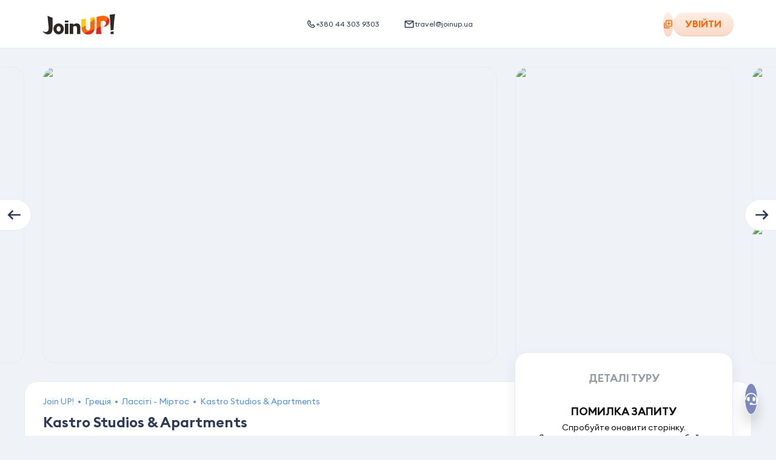

--- FILE ---
content_type: application/javascript; charset=UTF-8
request_url: https://joinup.ua/_nuxt/ff085a8.js
body_size: 4636
content:
!function(e){function c(data){for(var c,d,n=data[0],o=data[1],l=data[2],i=0,h=[];i<n.length;i++)d=n[i],Object.prototype.hasOwnProperty.call(r,d)&&r[d]&&h.push(r[d][0]),r[d]=0;for(c in o)Object.prototype.hasOwnProperty.call(o,c)&&(e[c]=o[c]);for(v&&v(data);h.length;)h.shift()();return t.push.apply(t,l||[]),f()}function f(){for(var e,i=0;i<t.length;i++){for(var c=t[i],f=!0,d=1;d<c.length;d++){var o=c[d];0!==r[o]&&(f=!1)}f&&(t.splice(i--,1),e=n(n.s=c[0]))}return e}var d={},r={490:0},t=[];function n(c){if(d[c])return d[c].exports;var f=d[c]={i:c,l:!1,exports:{}};return e[c].call(f.exports,f,f.exports,n),f.l=!0,f.exports}n.e=function(e){var c=[],f=r[e];if(0!==f)if(f)c.push(f[2]);else{var d=new Promise((function(c,d){f=r[e]=[c,d]}));c.push(f[2]=d);var t,script=document.createElement("script");script.charset="utf-8",script.timeout=120,n.nc&&script.setAttribute("nonce",n.nc),script.src=function(e){return n.p+""+{0:"bcebd54",1:"e157188",2:"1ba6d4b",3:"ba5de49",4:"43d0ba8",5:"5c55385",6:"63b8c15",7:"c983635",8:"2ac40fc",9:"434e546",10:"8cb2009",11:"5ff0928",12:"cb0f766",13:"e37b404",14:"fbb8ad5",15:"be628f1",16:"2368e0e",17:"fe7d1b5",18:"deb9555",19:"5c1d72a",20:"5084f5b",21:"ab75277",22:"d9c99de",23:"1eb736f",24:"7dd29c6",25:"9f938bf",26:"1af4b06",27:"2abf1fb",28:"239931e",29:"9364495",30:"50a6c49",31:"8656a50",32:"11d7ffb",33:"47aeab3",34:"e03f55d",35:"4946c3e",36:"3957e61",37:"7091877",38:"35bf5bd",41:"aa84032",42:"6aa2d75",43:"499cb12",44:"d889a0e",45:"4489ee0",46:"6ae93d3",47:"cd2b52a",48:"0cfb5b6",49:"3c12925",50:"a419408",51:"7a73cac",52:"c2c7e42",53:"045c9ed",54:"78b04d8",55:"7e1318d",56:"33343bb",57:"b32c86b",58:"2932fe0",59:"84cecc3",60:"271c944",61:"5461820",62:"23c4ebb",63:"563d7d2",64:"ddf3a77",65:"2d290a6",66:"6e9de4b",67:"18c02e6",68:"5ee1649",69:"3f240d1",70:"afc6a23",71:"cfbf8cf",72:"145d8e0",73:"2bae2fe",74:"11e54c6",75:"a029df3",76:"d965097",77:"e274ffd",78:"d8470f2",79:"225f327",80:"43e9705",81:"3421e98",82:"2917b14",83:"5077a1d",84:"513948b",85:"274cda4",86:"4a638d8",87:"f7b9739",88:"54b7300",89:"600a1d6",90:"e8481e5",91:"bac032d",92:"a76283a",93:"8fd23f6",94:"c8d493f",95:"7fcf695",96:"51d3c7b",97:"447b3a9",98:"c2f3656",99:"54c78d3",100:"fc5e717",101:"d8fab30",102:"5a05618",103:"f4f51e6",104:"2ea93c2",105:"ad14c2e",106:"1a1cde5",107:"b828ce4",108:"4888ec1",109:"5da1da5",110:"238de28",111:"0ff073a",112:"d02ee6b",113:"52f8afd",114:"960a717",115:"afc6a9f",116:"a182dde",117:"996dd59",118:"cab7d86",119:"8e149f6",120:"782238b",121:"4630052",122:"a6761a4",123:"24fa99c",124:"d498a91",125:"d4a9234",126:"9a3fa6a",127:"9cb2c2f",128:"5e3a2c5",129:"04ebd86",130:"04fd171",131:"c554a5c",132:"68af155",133:"3feac52",134:"750496a",135:"3e6b197",136:"242ea29",137:"5ff20fd",138:"9d29b38",139:"c4093f7",140:"69b8b0d",141:"645d616",142:"d2c0d25",143:"e654b64",144:"03da0c1",145:"88c3cbb",146:"121a256",147:"74aa033",148:"0bd9e76",149:"9be5c5f",150:"118ea51",151:"b7cf3e9",152:"06a085c",153:"0c44afc",154:"3449bef",155:"869695d",156:"b1a5cb5",157:"9bc4f31",158:"09e8242",159:"bf52029",160:"08bf395",161:"b584e1d",162:"00cdf88",163:"246ea0f",164:"f854b7d",165:"2256c27",166:"f7fdabd",167:"db4f131",168:"857c8e4",169:"318f267",170:"16eb4a2",171:"ebe248b",172:"80d1464",173:"3508e71",174:"79eea38",175:"0d0c444",176:"7db96b2",177:"892736c",178:"5410219",179:"d12b3ea",180:"0327b72",181:"644fb43",182:"ea0bf93",183:"76226f3",184:"1f51a84",185:"432ec39",186:"e79efff",187:"fb4d350",188:"822231c",189:"4654283",190:"7a97545",191:"0c1720b",192:"1b90337",193:"2920985",194:"305b858",195:"6639679",196:"1c71374",197:"800014b",198:"34b4135",199:"81e48b2",200:"87e6405",201:"4e9f94d",202:"7640d1b",203:"3dc4c99",204:"86bf824",205:"7ecc131",206:"5b579f3",207:"6d0ffcf",208:"1994477",209:"ad405b1",210:"6f3d073",211:"5119326",212:"eb878db",213:"47f18cc",214:"0be3c3f",215:"2660722",216:"454671a",217:"2ab5eb3",218:"0c93b0c",219:"e7442b6",220:"a64d11b",221:"9d1d167",222:"af667a3",223:"fa7f7ae",224:"1ccd832",225:"aa50773",226:"04df2b1",227:"b4ccb27",228:"c6c31b3",229:"25c6721",230:"fcb2aec",231:"087ea85",232:"7e35cc6",233:"0a8af11",234:"35e4ecc",235:"ac39839",236:"68cbb32",237:"5432fde",238:"28d446e",239:"2334654",240:"017b879",241:"064db10",242:"6ed9155",243:"39f8377",244:"ab614ea",245:"238acf1",246:"90e6bd2",247:"b2fece8",248:"7229f4c",249:"198ba59",250:"c7e3ab0",251:"b834498",252:"deb1e26",253:"0d7ff8b",254:"d7399b1",255:"7c737f7",256:"43c057f",257:"7108942",258:"6a923f8",259:"c0a34b8",260:"b662484",261:"4fb78ee",262:"48faa60",263:"72a77bd",264:"145a37c",265:"df4d193",266:"c85cc4f",267:"c0bbac8",268:"76ad221",269:"b302369",270:"a692575",271:"ba73832",272:"7c8c7f7",273:"e5afd7e",274:"2ab9bc2",275:"ed74e27",276:"a2a10f1",277:"872b4db",278:"b9adc38",279:"0c82b14",280:"d6e2aa6",281:"4d70e42",282:"aa84d39",283:"4f47c6d",284:"5ffcd1e",285:"5794fbe",286:"ebd21ad",287:"2b0eadf",288:"d9bb501",289:"1a3b54e",290:"da3f639",291:"257d005",292:"985e2b7",293:"5f11203",294:"70fba4e",295:"ba64f95",296:"42155e4",297:"ddfe83e",298:"9bcac59",299:"613e300",300:"3820628",301:"e163c46",302:"6178f89",303:"05dbfc5",304:"f61878c",305:"a76d333",306:"fc78968",307:"a198568",308:"f4765f1",309:"eb52536",310:"9a7a262",311:"30c2dc6",312:"a08e77b",313:"c725d45",314:"27ee645",315:"537b191",316:"aa5c260",317:"5001d9d",318:"b9a1ecd",319:"75017f3",320:"86bc3c0",321:"08cb7de",322:"46dbee4",323:"4cf2380",324:"29af977",325:"82d0b70",326:"d7fc6b8",327:"e2accf2",328:"cdfb332",329:"9e688c9",330:"f0fdf65",331:"03d4594",332:"3831e3a",333:"57a4cb1",334:"c1417c8",335:"7e61409",336:"8d3df5c",337:"c530be5",338:"b25885a",339:"7bb4d1c",340:"34b980c",341:"a8d8b66",342:"0bb0692",343:"d79b944",344:"0b17984",345:"26d038e",346:"40dc7b3",347:"5256808",348:"e3f5a32",349:"4eacedc",350:"75dfe6e",351:"610d1ae",352:"0a7e96e",353:"b4e430a",354:"da879ec",355:"79fbb04",356:"7427333",357:"b0bf7f0",358:"5541ecf",359:"956bf44",360:"1a1f0c4",361:"040db1b",362:"1c9c8b9",363:"c2ace89",364:"a61b485",365:"91f2de0",366:"362f250",367:"016a32d",368:"c4f089b",369:"eb4a0ad",370:"f06e578",371:"93ec277",372:"7c0466c",373:"5799679",374:"6504143",375:"4ec41ef",376:"d7e19e9",377:"84f34cc",378:"fa3bf75",379:"3ae6063",380:"4a96a38",381:"c012d81",382:"0ef1d79",383:"d08b2d6",384:"41acb3b",385:"c8d748a",386:"1b573cd",387:"7793411",388:"afc205e",389:"eb051c1",390:"8606877",391:"5358dce",392:"f58bae5",393:"92ac5b3",394:"1d96cf5",395:"d280432",396:"ee7dfad",397:"027c43f",398:"42a133d",399:"24e813f",400:"b4fe2d8",401:"4dc48d6",402:"cf44ade",403:"41e7e05",404:"25bb359",405:"06244e6",406:"73df7ad",407:"1d478c7",408:"dfcfb64",409:"0908527",410:"2393fbd",411:"c6f686e",412:"50fe2a8",413:"a6debf0",414:"83360a4",415:"ad191aa",416:"57c6830",417:"fb94005",418:"a1200b4",419:"e25024e",420:"7b661cf",421:"4a48698",422:"da2b10e",423:"800e974",424:"4905a17",425:"4000392",426:"549efc1",427:"8b361d5",428:"1a97f9e",429:"2d28e59",430:"918ed57",431:"2ae931b",432:"d83b6ec",433:"6a3b35c",434:"9d56202",435:"c3a2add",436:"44f7818",437:"70133a7",438:"cdb3e95",439:"72b2234",440:"8712bc1",441:"f676d85",442:"c829133",443:"c2d40ef",444:"acd5b28",445:"f0cae10",446:"a155373",447:"7fb4e08",448:"da26324",449:"2c8beff",450:"23853fc",451:"37f11bc",452:"e5c5899",453:"c1887b1",454:"23beb35",455:"ad3778d",456:"a3e5381",457:"01ba5b1",458:"b8075cc",459:"8680bf5",460:"c02c8fd",461:"e0f6b9a",462:"cf8a94c",463:"40d6941",464:"43f7dcc",465:"48992da",466:"f7fb411",467:"25b525e",468:"80e4217",469:"2bf1db3",470:"35ab94c",471:"32b1899",472:"6d5f39d",473:"02137f3",474:"ad1cc68",475:"cb80893",476:"f3efd8c",477:"581454a",478:"8f37abb",479:"e5bc6cb",480:"0e860a1",481:"67729d8",482:"edcee56",483:"67f3371",484:"db30fac",485:"9608e03",486:"9f34a07",487:"eee6e87",488:"3ef00a5",489:"bb254d0",491:"72b1570",493:"35a37ab",494:"9a5ae5e",495:"ab3f3af",496:"797565b",497:"72f03f0",498:"39827db",499:"966097c",500:"419977e",501:"1cd0893",502:"28bb3ef",503:"7a37cb4",504:"6876729",505:"74f0c4b",506:"72de7ff",507:"c1aadb4",508:"8bd998d",509:"f2b1477",510:"3919589",511:"7e22b5d",512:"f5c8c4f",513:"5256386",514:"7c399bb",515:"2388d7f",516:"43d6458",517:"ffd79d3",518:"49f8083",519:"4988dd2",520:"44883d7",521:"64655c7",522:"7bbc23f",523:"71439a9",524:"856335b",525:"c514610",526:"5ab8e8a",527:"d9bf7bb",528:"3515cb1",529:"50f17c8",530:"8d1de1d",531:"9dbbf77",532:"98c2f8f",533:"8ffc652",534:"dc96947",535:"5b2ce70",536:"5f8acc1",537:"24fe677",538:"5873614",539:"8b4ccc7",540:"dac59e0",541:"4f96df7"}[e]+".js"}(e);var o=new Error;t=function(c){script.onerror=script.onload=null,clearTimeout(l);var f=r[e];if(0!==f){if(f){var d=c&&("load"===c.type?"missing":c.type),t=c&&c.target&&c.target.src;o.message="Loading chunk "+e+" failed.\n("+d+": "+t+")",o.name="ChunkLoadError",o.type=d,o.request=t,f[1](o)}r[e]=void 0}};var l=setTimeout((function(){t({type:"timeout",target:script})}),12e4);script.onerror=script.onload=t,document.head.appendChild(script)}return Promise.all(c)},n.m=e,n.c=d,n.d=function(e,c,f){n.o(e,c)||Object.defineProperty(e,c,{enumerable:!0,get:f})},n.r=function(e){"undefined"!=typeof Symbol&&Symbol.toStringTag&&Object.defineProperty(e,Symbol.toStringTag,{value:"Module"}),Object.defineProperty(e,"__esModule",{value:!0})},n.t=function(e,c){if(1&c&&(e=n(e)),8&c)return e;if(4&c&&"object"==typeof e&&e&&e.__esModule)return e;var f=Object.create(null);if(n.r(f),Object.defineProperty(f,"default",{enumerable:!0,value:e}),2&c&&"string"!=typeof e)for(var d in e)n.d(f,d,function(c){return e[c]}.bind(null,d));return f},n.n=function(e){var c=e&&e.__esModule?function(){return e.default}:function(){return e};return n.d(c,"a",c),c},n.o=function(object,e){return Object.prototype.hasOwnProperty.call(object,e)},n.p="/_nuxt/",n.oe=function(e){throw console.error(e),e};var o=window.webpackJsonp=window.webpackJsonp||[],l=o.push.bind(o);o.push=c,o=o.slice();for(var i=0;i<o.length;i++)c(o[i]);var v=l;f()}([]);